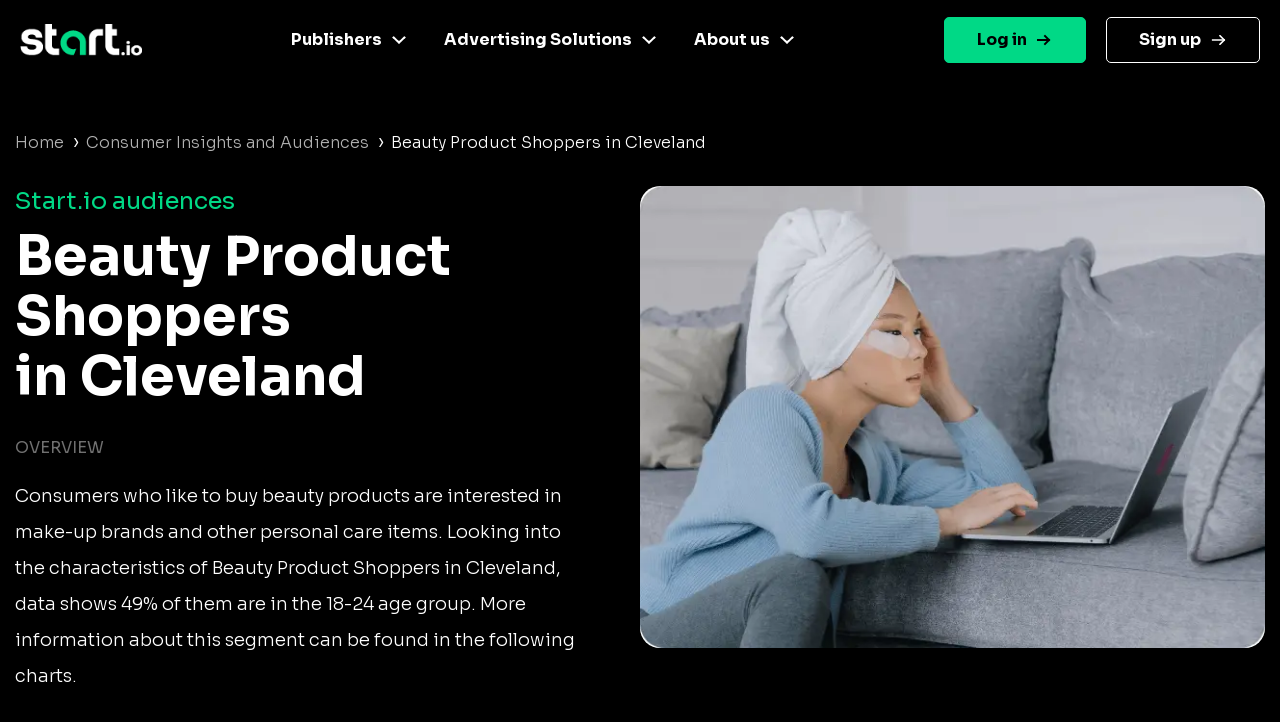

--- FILE ---
content_type: text/html
request_url: https://www.start.io/audience/beauty-product-shoppers-in-cleveland
body_size: 5492
content:
<!DOCTYPE html PUBLIC "-//W3C//DTD XHTML 1.0 Strict//EN" "http://www.w3.org/TR/xhtml1/DTD/xhtml1-strict.dtd"><html><head><script>!function(e,t,a,n){e[n]=e[n]||[],e[n].push({"gtm.start":(new Date).getTime(),event:"gtm.js"});e=t.getElementsByTagName(a)[0],n=t.createElement(a);n.async=!0,n.src="https://www.googletagmanager.com/gtm.js?id=GTM-NGMTHV8",e.parentNode.insertBefore(n,e)}(window,document,"script","dataLayer")</script><script type="text/javascript">window._tfa=window._tfa||[],window._tfa.push({notify:"event",name:"page_view",id:1447345}),function(t,e,n){document.getElementById(n)||(t.async=1,t.src="//cdn.taboola.com/libtrc/unip/1447345/tfa.js",t.id=n,e.parentNode.insertBefore(t,e))}(document.createElement("script"),document.getElementsByTagName("script")[0],"tb_tfa_script")</script><meta name="viewport" content="width=device-width,initial-scale=1,shrink-to-fit=no"><meta http-equiv="Content-Type" content="text/html; charset=UTF-8"><title>Start.io | Beauty Product Shoppers in Cleveland Audience</title><meta name="description" content="Explore live audience data for Beauty Product Shoppers in Cleveland. Geolocation stats, demographic insight and more. Activate now"><link rel="canonical" href="https://www.start.io/audience/beauty-product-shoppers-in-cleveland"><link rel="preconnect" href="https://fonts.gstatic.com" crossorigin><link rel="preload" as="style" href="https://fonts.googleapis.com/css2?family=Sora:wght@300;400;700&display=swap"><link rel="stylesheet" media="print" onload='this.onload=null,this.removeAttribute("media")' href="https://fonts.googleapis.com/css2?family=Sora:wght@300;400;700&display=swap"><noscript><link rel="stylesheet" href="https://fonts.googleapis.com/css2?family=Sora:wght@300;400;700&display=swap"></noscript><link rel="stylesheet" href="css/bootstrap.min.css"><link rel="stylesheet" href="css/template.min.css"></head><body style="background-color:#000;font-family:Sora,Helvetica,Arial,sans-serif"><noscript><iframe src="https://www.googletagmanager.com/ns.html?id=GTM-NGMTHV8" height="0" width="0" style="display:none;visibility:hidden"></iframe></noscript><nav class="navbar navbar-expand-lg navbar-dark main-nav sticky-top fixed-left"><div class="container nav-main"><a href="https://www.start.io/" class="site_url__logo"><img src="assets/start-logo.png" class="logo" alt="Start.io" title="Start.io – A mobile data platform that delivers AI-driven insights to inspire decision-making" style="width:122px;height:32px"> </a><button id="j__openMenu" class="navbar-toggler" type="button" data-toggle="collapse" data-target="#navbar-content" aria-controls="navbar-content" aria-expanded="false" aria-label="Toggle navigation"><span class="navbar-toggler-icon"><svg width="40" height="32" viewBox="0 0 100 100"><path class="line line1" d="M 20,29.000046 H 80.000231 C 80.000231,29.000046 94.498839,28.817352 94.532987,66.711331 94.543142,77.980673 90.966081,81.670246 85.259173,81.668997 79.552261,81.667751 75.000211,74.999942 75.000211,74.999942 L 25.000021,25.000058"></path><path class="line line2" d="M 20,50 H 80"></path><path class="line line3" d="M 20,70.999954 H 80.000231 C 80.000231,70.999954 94.498839,71.182648 94.532987,33.288669 94.543142,22.019327 90.966081,18.329754 85.259173,18.331003 79.552261,18.332249 75.000211,25.000058 75.000211,25.000058 L 25.000021,74.999942"></path></svg></span></button><div class="collapse navbar-collapse" id="navbar-content"><ul id="primary-menu" class="navbar-nav"><li id="menu-link-publisher" class="menu-item menu-item-type-custom menu-item-object-custom menu-item-has-children has-mega-menu nav-item dropdown"><a href="#" class="nav-link" data-toggle="dropdown" aria-haspopup="true" aria-expanded="false" id="navbar-dropdown-menu-link-publisher">Publishers</a><div class="sub-menu dropdown-menu" aria-labelledby="navbar-dropdown-menu-link-publisher" style="left:-79px;--offset:123px"><div class="column-item"><a href="https://www.start.io/case-study/"><div class="wrapper__last-post"><img width="331" height="203" src="assets/case-studies-green.webp" class="attachment-full size-full" alt="" decoding="async" fetchpriority="high"></div></a><ul class="list_custom-links"></ul></div><div class="column-item"><a href="https://www.start.io/mobile-monetization/" class="nav-link"><img width="24" height="24" src="assets/magic-wand-02.svg" alt="" class="menu_item_icon" style="background:linear-gradient(224deg,#f733cd 0,#f733cd 93%)"> AI-driven monetization </a><a href="https://portal.start.io/#/download-sdk" class="nav-link"><img width="24" height="24" src="assets/download-the-SDK.svg" alt="" class="menu_item_icon" style="background:linear-gradient(224deg,#67dee6 0,#67dee6 93%)"> Download the SDK</a></div></div></li><li class="menu-item menu-item-type-custom menu-item-object-custom menu-item-has-children has-mega-menu nav-item dropdown"><a href="#" class="nav-link" data-toggle="dropdown" aria-haspopup="true" aria-expanded="false" id="navbar-dropdown-menu-link-advertiser">Advertising Solutions</a><div class="sub-menu dropdown-menu" aria-labelledby="navbar-dropdown-menu-link-advertiser" style="left:-153px;--offset:244px"><div class="column-item"><a href="https://www.start.io/case-study/"><div class="wrapper__last-post"><img width="330" height="203" src="assets/case-studies-blue.webp" class="attachment-full size-full" alt="" decoding="async"></div></a><ul class="list_custom-links"></ul></div><div class="column-item"><a href="https://www.start.io/device-based-audience/" class="nav-link"><img width="24" height="24" src="assets/pie-chart-01.webp" alt="" class="menu_item_icon" style="background:linear-gradient(224deg,#67dee6 0,#67dee6 93%)"> Device-based audience segmentation </a><a href="https://www.start.io/curation/" class="nav-link"><img width="24" height="24" src="assets/filter-funnel-01.svg" alt="" class="menu_item_icon" style="background:linear-gradient(224deg,#fac600 0,#fac600 93%)"> Curation </a><a href="https://www.start.io/maia-mobile-ai-audience/" class="nav-link"><img width="24" height="24" src="assets/frame.svg" alt="" class="menu_item_icon" style="background:linear-gradient(224deg,#f733cd 0,#4cdee5 93%)"> Maia – Mobile AI Audience</a></div></div></li><li class="menu-item menu-item-type-custom menu-item-object-custom menu-item-has-children has-mega-menu nav-item dropdown"><a href="#" class="nav-link" data-toggle="dropdown" aria-haspopup="true" aria-expanded="false" id="navbar-dropdown-menu-link-about">About us</a><div class="sub-menu dropdown-menu" aria-labelledby="navbar-dropdown-menu-link-about" style="left:-274px;--offset:312px"><div class="column-item"><a href="https://www.start.io/blog/"><div class="wrapper__last-post"><img width="330" height="204" src="assets/visit-our-blog.webp" class="attachment-full size-full" alt="" decoding="async"></div></a><ul class="list_custom-links"></ul></div><div class="column-item"><a href="https://www.start.io/about-us/" class="nav-link"><img width="24" height="24" src="assets/building-07.svg" alt="" class="menu_item_icon" style="background:linear-gradient(224deg,#00d986 0,#00d986 93%)"> Company </a><a href="https://www.start.io/career/" class="nav-link"><img width="22" height="20" src="assets/bag.webp" alt="" class="menu_item_icon" style="background:linear-gradient(224deg,#fac600 0,#fac600 93%)"> Career </a><a href="https://www.start.io/press/" class="nav-link"><img width="20" height="20" src="assets/press.svg" alt="" class="menu_item_icon" style="background:linear-gradient(224deg,#f6701b 0,#f6701b 93%)"> Press</a></div></div></li></ul></div><ul id="menu-login" class="navbar-nav"><li class="login menu-item menu-item-type-custom menu-item-object-custom nav-item"><a href="https://portal.start.io/#/signin" class="nav-link">Log in</a></li><li class="signup menu-item menu-item-type-custom menu-item-object-custom nav-item"><a href="https://portal.start.io/#/signup" class="nav-link">Sign up</a></li></ul></div></nav><div class="container d-flex"><div class="page-content col"><nav aria-label="breadcrumb"><ul class="custom-breadcrumb"><li><a href="https://www.start.io/" style="opacity:.7">Home</a> <span class="arrow-right">›</span></li><li><a href="https://www.start.io/audience/" style="opacity:.7">Consumer Insights and Audiences</a> <span class="arrow-right">›</span></li><li class="breadcrumb-last">Beauty Product Shoppers in Cleveland</li></ul></nav><div class="d-flex flex-wrap row-cols-1 row-cols-lg-2 justify-content-between description-container"><div class="col content-left"><div class="row"><span class="audience-title">Start.io audiences</span></div><h1 class="row segment-title">Beauty Product Shoppers<br>in Cleveland</h1><div class="row d-block d-lg-none"><picture><source srcset="assets/segments/Beauty%20Product%20Shoppers.webp" type="image/webp"><source srcset="assets/segments/Beauty%20Product%20Shoppers.png" type="image/png"><img class="content-img" src="assets/segments/Beauty%20Product%20Shoppers.png" alt="Beauty Product Shoppers"></picture></div><div class="row content-section-title">overview</div><p class="row description">Consumers who like to buy beauty products are interested in make-up brands and other personal care items. Looking into the characteristics of Beauty Product Shoppers in Cleveland, data shows 49% of them are in the 18-24 age group. More information about this segment can be found in the following charts.</p></div><div class="content-right d-none d-lg-flex align-items-baseline"><picture><source srcset="assets/segments/Beauty%20Product%20Shoppers.webp" type="image/webp"><source srcset="assets/segments/Beauty%20Product%20Shoppers.png" type="image/png"><img class="content-img" src="assets/segments/Beauty%20Product%20Shoppers.png" alt="Beauty Product Shoppers"></picture></div></div><div class="d-flex flex-wrap row-cols-1 row-cols-lg-2 justify-content-between geolocation-stats-container"><div class="col align-self-baseline content-left"><div class="row d-block d-lg-none"><picture><source srcset="assets/maps/Cleveland.webp" type="image/webp"><source srcset="assets/maps/Cleveland.png" type="image/png"><img class="geolocation-img" src="assets/maps/Cleveland.png" alt="Cleveland map"></picture></div><span class="row content-section-title">Geolocation stat</span><div class="row geolocation-stat-row"><div class="col-md-4 col-5 align-self-center"><span class="geolocation-stat-data title">Country</span></div><div class="col-md-8 col-7 align-self-center"><span class="geolocation-stat-data">United States</span></div></div><div class="row"><div class="content-border"></div></div><div class="row geolocation-stat-row"><div class="col-md-4 col-5 align-self-center"><span class="geolocation-stat-data title">City</span></div><div class="col-md-8 col-7 align-self-center"><span class="geolocation-stat-data">Cleveland, Ohio</span></div></div><div class="row"><div class="content-border"></div></div><div class="row geolocation-stat-row"><div class="col-md-4 col-5 align-self-center"><span class="geolocation-stat-data title">Population</span></div><div class="col-md-8 col-7 align-self-center"><span class="geolocation-stat-data">381,009</span></div></div><div class="row"><div class="content-border"></div></div><div class="row geolocation-stat-row"><div class="col-md-4 col-5 align-self-center"><span class="geolocation-stat-data title">Area</span></div><div class="col-md-8 col-7 align-self-center"><span class="geolocation-stat-data">77 sq mi</span></div></div><div class="row"><div class="content-border"></div></div><div class="row geolocation-stat-row audience-size"><div class="col-md-4 col-5 align-self-center"><span class="geolocation-stat-data title">Audience size</span></div><div class="col-md-4 col-7 align-self-center"><span class="geolocation-stat-data data">214,128</span></div><div class="col-md-4 align-self-center d-none d-lg-flex activate-link"><a href="https://portal.start.io/#/activate-audiences?audience=beauty-product-shoppers-in-cleveland&amp;data=102cf6e1b014dfb183e01e443a4952dbdc402ebb16be5fd884b5e7e6762225772b1dc8f00b6a897d3825ad">Activate Now</a></div></div></div><div class="col text-center d-block d-lg-none activate-link"><a href="https://portal.start.io/#/activate-audiences?audience=beauty-product-shoppers-in-cleveland&amp;data=102cf6e1b014dfb183e01e443a4952dbdc402ebb16be5fd884b5e7e6762225772b1dc8f00b6a897d3825ad">Activate Now</a></div><div class="content-right d-none d-lg-flex"><picture><source srcset="assets/maps/Cleveland.webp" type="image/webp"><source srcset="assets/maps/Cleveland.png" type="image/png"><img class="geolocation-img" src="assets/maps/Cleveland.png" alt="Cleveland map"></picture></div></div><h2 class="content-section-title mb-4 mb-lg-0">INSIGHTS ON Beauty Product Shoppers in Cleveland</h2><div class="d-flex flex-wrap justify-content-between"><div class="card chart-card"><div class="row"><span class="chart-title">Age</span></div><div class="d-flex justify-content-between progress-data"><span class="title">55 years and above </span><span class="percents">8.4%</span></div><div class="progress"><div class="progress-bar" role="progressbar" style="width:8.4%;background:#4cdee5 0 0 no-repeat padding-box" aria-valuenow="25" aria-valuemin="0" aria-valuemax="100"></div></div><div class="d-flex justify-content-between progress-data"><span class="title">45-54 years </span><span class="percents">5.7%</span></div><div class="progress"><div class="progress-bar" role="progressbar" style="width:5.7%;background:#5362df 0 0 no-repeat padding-box" aria-valuenow="25" aria-valuemin="0" aria-valuemax="100"></div></div><div class="d-flex justify-content-between progress-data"><span class="title">35-44 years </span><span class="percents">10.6%</span></div><div class="progress"><div class="progress-bar" role="progressbar" style="width:10.6%;background:#ffc700 0 0 no-repeat padding-box" aria-valuenow="25" aria-valuemin="0" aria-valuemax="100"></div></div><div class="d-flex justify-content-between progress-data"><span class="title">25-34 years </span><span class="percents">26.3%</span></div><div class="progress"><div class="progress-bar" role="progressbar" style="width:26.3%;background:#00d986 0 0 no-repeat padding-box" aria-valuenow="25" aria-valuemin="0" aria-valuemax="100"></div></div><div class="d-flex justify-content-between progress-data"><span class="title">18-24 years </span><span class="percents">49%</span></div><div class="progress"><div class="progress-bar" role="progressbar" style="width:49%;background:#ff722b 0 0 no-repeat padding-box" aria-valuenow="25" aria-valuemin="0" aria-valuemax="100"></div></div></div><div class="card chart-card"><div class="row"><span class="chart-title">Gender</span></div><div id="gender-chart" class="gender-chart donut-chart-container"></div><div class="d-flex justify-content-around"><div class="d-flex align-items-center"><div class="label-point male"></div><span class="donut-chart-label">Male (45%)</span></div><div class="d-flex align-items-center"><div class="label-point female"></div><span class="donut-chart-label">Female (55%)</span></div></div></div><div class="card chart-card"><div class="row"><span class="chart-title">Household income</span></div><div class="d-flex justify-content-between progress-data"><span class="title">Less than $25,000 </span><span class="percents">38%</span></div><div class="progress"><div class="progress-bar" role="progressbar" style="width:38%;background:#4cdee5 0 0 no-repeat padding-box" aria-valuenow="25" aria-valuemin="0" aria-valuemax="100"></div></div><div class="d-flex justify-content-between progress-data"><span class="title">$25,000 to $39,999 </span><span class="percents">14%</span></div><div class="progress"><div class="progress-bar" role="progressbar" style="width:14%;background:#5362df 0 0 no-repeat padding-box" aria-valuenow="25" aria-valuemin="0" aria-valuemax="100"></div></div><div class="d-flex justify-content-between progress-data"><span class="title">$40,000 to $59,999 </span><span class="percents">17.4%</span></div><div class="progress"><div class="progress-bar" role="progressbar" style="width:17.4%;background:#ffc700 0 0 no-repeat padding-box" aria-valuenow="25" aria-valuemin="0" aria-valuemax="100"></div></div><div class="d-flex justify-content-between progress-data"><span class="title">$60,000 to $74,999 </span><span class="percents">6.6%</span></div><div class="progress"><div class="progress-bar" role="progressbar" style="width:6.6%;background:#00d986 0 0 no-repeat padding-box" aria-valuenow="25" aria-valuemin="0" aria-valuemax="100"></div></div><div class="d-flex justify-content-between progress-data"><span class="title">$75,000 to $99,999 </span><span class="percents">10.4%</span></div><div class="progress"><div class="progress-bar" role="progressbar" style="width:10.4%;background:#ff722b 0 0 no-repeat padding-box" aria-valuenow="25" aria-valuemin="0" aria-valuemax="100"></div></div><div class="d-flex justify-content-between progress-data"><span class="title">$100,000 to $149,999 </span><span class="percents">13.6%</span></div><div class="progress"><div class="progress-bar" role="progressbar" style="width:13.6%;background:#ff00cb 0 0 no-repeat padding-box" aria-valuenow="25" aria-valuemin="0" aria-valuemax="100"></div></div><div class="d-flex justify-content-between progress-data"><span class="title">$150,000 and above </span><span class="percents">%</span></div><div class="progress"><div class="progress-bar" role="progressbar" style="width:%;background:#a2a5b0 0 0 no-repeat padding-box" aria-valuenow="25" aria-valuemin="0" aria-valuemax="100"></div></div></div><div class="card chart-card"><div class="row"><span class="chart-title">OS</span></div><div id="os-chart" class="donut-chart-container"></div><div class="d-flex justify-content-around"><div class="d-flex align-items-center"><div class="label-point android"></div><span class="donut-chart-label">Android (87.9%)</span></div><div class="d-flex align-items-center"><div class="label-point ios"></div><span class="donut-chart-label">iOS (12.1%)</span></div></div></div><div class="card chart-card"><div class="row"><span class="chart-title top-segments-chart-title">Leading carriers</span></div><div class="row top-segment"><span class="col segment-numbering">01 </span><span class="col segment-label">T-Mobile</span></div><div class="row top-segment"><span class="col segment-numbering">02 </span><span class="col segment-label">Verizon</span></div><div class="row top-segment"><span class="col segment-numbering">03 </span><span class="col segment-label">T-Mobile</span></div></div><div class="card chart-card"><div class="row"><span class="chart-title top-segments-chart-title">5 most visited places/venues</span></div><div class="row top-segment"><span class="col segment-numbering">01 </span><span class="col segment-label">Calgary Park</span></div><div class="row top-segment"><span class="col segment-numbering">02 </span><span class="col segment-label">Anthony Zielinski Park</span></div><div class="row top-segment"><span class="col segment-numbering">03 </span><span class="col segment-label">Kaufman Park</span></div><div class="row top-segment"><span class="col segment-numbering">04 </span><span class="col segment-label">Cain Park</span></div><div class="row top-segment"><span class="col segment-numbering">05 </span><span class="col segment-label">Intervale Roselawn</span></div></div><div class="card-placeholder"></div></div><div class="d-flex align-items-center activate-card"><div class="col"><div class="row justify-content-center"><span class="activate-title">Activate this Audience</span></div><div class="row justify-content-center"><span class="activate-description">Activate this audience and access hundreds of user segments,<br>each containing millions of active consumers</span></div><div class="row justify-content-center"><a href="https://portal.start.io/#/activate-audiences?audience=beauty-product-shoppers-in-cleveland&amp;data=102cf6e1b014dfb183e01e443a4952dbdc402ebb16be5fd884b5e7e6762225772b1dc8f00b6a897d3825ad"><button class="btn activate-btn">Activate</button></a></div></div></div><div class="text-center update-date">Updated: 11-2024</div></div></div><div class="d-flex interest-container"><div class="container d-flex"><div class="col"><div class="row"><span class="interest-title">You may be interested in these segments as well</span></div><div class="row interest-segment"><div class="col align-self-center"><a class="interest-segment" href="https://www.start.io/audience/travelers-to-uk-in-cleveland">Travelers to UK in Cleveland</a></div></div><div class="content-border"></div><div class="row interest-segment"><div class="col align-self-center"><a class="interest-segment" href="https://www.start.io/audience/sprint-mobile-subscribers-in-cleveland">Sprint Mobile Subscribers in Cleveland</a></div></div><div class="content-border"></div><div class="row interest-segment"><div class="col align-self-center"><a class="interest-segment" href="https://www.start.io/audience/users-with-interest-in-financial-services-in-cleveland">Users With Interest in Financial Services in Cleveland</a></div></div><div class="content-border"></div><div class="row interest-segment"><div class="col align-self-center"><a class="interest-segment" href="https://www.start.io/audience/tct-smartphone-users-in-cleveland">TCT Smartphone Users in Cleveland</a></div></div><div class="content-border"></div><div class="row interest-segment"><div class="col align-self-center"><a class="interest-segment" href="https://www.start.io/audience/home-improvement-diyers-in-cleveland">Home Improvement DIYers in Cleveland</a></div></div><div class="content-border"></div></div></div></div><footer class="footer is-footer-page"><div class="container-fluid m-0 p-0"><div class="container-fluid center-footer__wrapper m-0 p-0"><div class="container center-footer row mx-auto"><div class="col-12 d-sm-block"><div class="d-flex footer-columns flex-wrap flex-sm-nowrap flex-row justify-content-md-around footer-menus"><ul class="social-links mx-auto mb-20 hide-descktop"><li class="twitter-icon"><a href="https://twitter.com/Start_io_" class="nav-link"></a></li><li class="facebook-icon"><a href="https://www.facebook.com/StartApp" class="nav-link"></a></li><li class="linkedin-icon"><a href="https://www.linkedin.com/company/start-io/" class="nav-link"></a></li></ul><div class="menu-footer-1-container"><ul id="menu-footer-1" class="menu custom-dropdown"><li id="menu-item-100272" class="black-title menu-item menu-item-type-custom menu-item-object-custom menu-item-has-children menu-item-100272"><a href="#" class="nav-link">Publishers</a><ul class="sub-menu"><li id="menu-item-231" class="menu-item menu-item-type-post_type menu-item-object-page menu-item-231"><a href="https://www.start.io/mobile-monetization/" class="nav-link">AI driven monetization</a></li><li id="menu-item-462" class="menu-item menu-item-type-post_type menu-item-object-page menu-item-462"><a href="https://portal.start.io/#/download-sdk" class="nav-link">Download the SDK</a></li><li id="menu-item-100543" class="menu-item menu-item-type-post_type menu-item-object-page menu-item-100543"><a href="https://www.start.io/case-study/" class="nav-link">Case studies</a></li></ul></li></ul></div><div class="menu-footer-2-container"><ul id="menu-footer-2" class="menu custom-dropdown"><li id="menu-item-100274" class="black-title menu-item menu-item-type-custom menu-item-object-custom menu-item-has-children menu-item-100274"><a href="#" class="nav-link">Advertising Solutions</a><ul class="sub-menu"><li id="menu-item-7481" class="menu-item menu-item-type-post_type menu-item-object-page menu-item-7481"><a href="https://www.start.io/device-based-audience/" class="nav-link">Device-based audience segmentation</a></li><li id="menu-item-100544" class="menu-item menu-item-type-post_type menu-item-object-page menu-item-100544"><a href="https://www.start.io/curation/" class="nav-link">Curation</a></li><li id="menu-item-463" class="menu-item menu-item-type-post_type menu-item-object-page menu-item-463"><a href="https://www.start.io/maia-mobile-ai-audience/" class="nav-link">Maia – Mobile AI Audience</a></li><li id="menu-item-100275" class="menu-item menu-item-type-custom menu-item-object-custom menu-item-100275"><a href="https://www.start.io/syndicated-segments/" class="nav-link">Syndicated Segments</a></li><li id="menu-item-100546" class="menu-item menu-item-type-post_type menu-item-object-page menu-item-100546"><a href="https://www.start.io/case-study/" class="nav-link">Case studies</a></li></ul></li></ul></div><div class="menu-footer-3-container"><ul id="menu-footer-3" class="menu custom-dropdown"><li id="menu-item-238" class="black-title menu-item menu-item-type-custom menu-item-object-custom menu-item-has-children menu-item-238"><a class="nav-link">Resources</a><ul class="sub-menu"><li id="menu-item-867" class="menu-item menu-item-type-custom menu-item-object-custom menu-item-867"><a href="https://www.start.io/blog/" class="nav-link">Blog</a></li><li id="menu-item-96916" class="menu-item menu-item-type-post_type menu-item-object-page menu-item-96916"><a href="https://www.start.io/glossary/" class="nav-link">Glossary</a></li><li id="menu-item-493" class="menu-item menu-item-type-post_type menu-item-object-page menu-item-privacy-policy menu-item-493"><a rel="privacy-policy" href="https://www.start.io/policy/" class="nav-link">T&amp;C and Privacy</a></li><li id="menu-item-8496" class="menu-item menu-item-type-post_type menu-item-object-page menu-item-8496"><a href="https://www.start.io/contact-us/" class="nav-link">Contact us</a></li><li id="menu-item-954" class="menu-item menu-item-type-custom menu-item-object-custom menu-item-954"><a target="_blank" rel="noopener" href="https://support.start.io/hc/en-us" class="nav-link">Help Center</a></li></ul></li></ul></div><div class="menu-footer-4-container"><ul id="menu-footer-4" class="menu custom-dropdown"><li id="menu-item-244" class="black-title menu-item menu-item-type-custom menu-item-object-custom menu-item-has-children menu-item-244"><a class="nav-link">Company</a><ul class="sub-menu"><li id="menu-item-250" class="menu-item menu-item-type-post_type menu-item-object-page menu-item-250"><a href="https://www.start.io/about-us/" class="nav-link">Company</a></li><li id="menu-item-249" class="menu-item menu-item-type-post_type menu-item-object-page menu-item-249"><a href="https://www.start.io/join-us/" class="nav-link">Careers</a></li><li id="menu-item-8466" class="menu-item menu-item-type-post_type menu-item-object-page menu-item-8466"><a href="https://www.start.io/press/" class="nav-link">Press</a></li></ul></li></ul></div><div class="contaier__footer-column"><div class="menu-footer-5-container"><ul id="menu-footer-5" class=""><li id="menu-item-100276" class="menu-item menu-item-type-custom menu-item-object-custom menu-item-100276"><a href="https://portal.start.io/#/signin" class="nav-link">Log in</a></li><li id="menu-item-100277" class="menu-item menu-item-type-custom menu-item-object-custom menu-item-100277"><a href="https://portal.start.io/#/signup" class="nav-link">Sign up</a></li></ul></div><ul class="social-links mt-20 hide-mobile"><li class="twitter-icon"><a href="https://twitter.com/Start_io_" class="nav-link"></a></li><li class="facebook-icon"><a href="https://www.facebook.com/StartApp" class="nav-link"></a></li><li class="linkedin-icon"><a href="https://www.linkedin.com/company/start-io/" class="nav-link"></a></li></ul></div></div></div></div><div class="footer-logo__wrapper"><img width="1920" height="662" src="assets/footer-logo-big_white.svg" alt=""></div></div><section class="footer-section"><div class="container bottom-footer"><div class="row"><div class="col-6"></div></div><div class="copyright"><p><span style="color:#00d986;font-weight:500;font-size:14px">© 2024 Start.io</span></p><p><span style="color:#707070;font-size:12px;font-weight:500">All product and company names are trademarks or registered trademarks of their respective holders. Use of them does not imply any affiliation with or endorsement by them.</span></p></div></div></section></div></footer><div class="menu-mask"></div><script src="js/chartist.min.js"></script><script>new Chartist.Pie("#gender-chart",{series:[{value:45,name:"Male",className:"male-gender-chart"},{value:55,name:"Female",className:"female-gender-chart"}]},{donut:!0,donutWidth:10,donutSolid:!0,startAngle:0,showLabel:!1,width:230,height:230}),new Chartist.Pie("#os-chart",{series:[{value:87.9,name:"Android",className:"android-os-chart"},{value:12.1,name:"iOS",className:"ios-os-chart"}]},{donut:!0,donutWidth:10,donutSolid:!0,startAngle:0,showLabel:!1,width:230,height:230})</script><script src="js/jquery-3.5.1.slim.min.js"></script><script src="js/bootstrap.bundle.min.js"></script><script src="js/wp-scripts.js"></script></body></html>